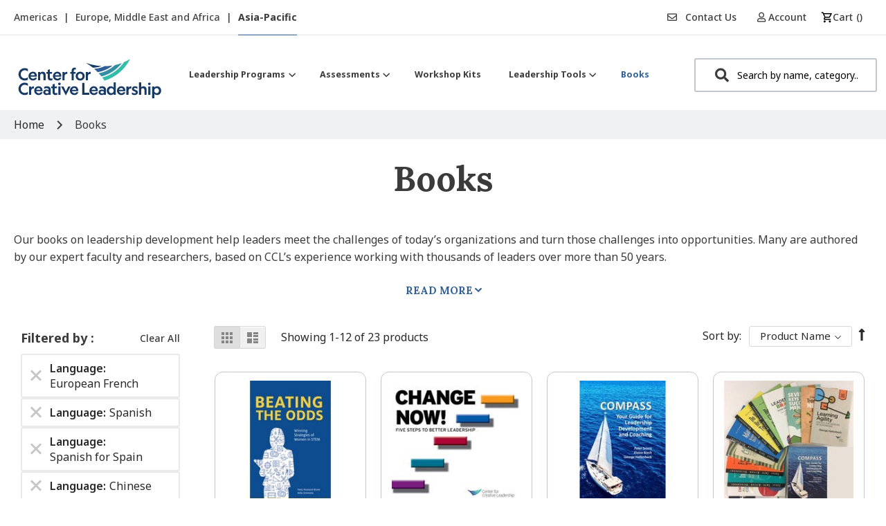

--- FILE ---
content_type: text/html; charset=utf-8
request_url: https://www.google.com/recaptcha/api2/anchor?ar=1&k=6Lef6KUeAAAAADQ61rutHURMOXl_e89UoJf8Xc2u&co=aHR0cHM6Ly9zaG9wLmNjbC5vcmc6NDQz&hl=en&v=TkacYOdEJbdB_JjX802TMer9&theme=light&size=invisible&badge=inline&anchor-ms=20000&execute-ms=15000&cb=7u7q6niunc0o
body_size: 45172
content:
<!DOCTYPE HTML><html dir="ltr" lang="en"><head><meta http-equiv="Content-Type" content="text/html; charset=UTF-8">
<meta http-equiv="X-UA-Compatible" content="IE=edge">
<title>reCAPTCHA</title>
<style type="text/css">
/* cyrillic-ext */
@font-face {
  font-family: 'Roboto';
  font-style: normal;
  font-weight: 400;
  src: url(//fonts.gstatic.com/s/roboto/v18/KFOmCnqEu92Fr1Mu72xKKTU1Kvnz.woff2) format('woff2');
  unicode-range: U+0460-052F, U+1C80-1C8A, U+20B4, U+2DE0-2DFF, U+A640-A69F, U+FE2E-FE2F;
}
/* cyrillic */
@font-face {
  font-family: 'Roboto';
  font-style: normal;
  font-weight: 400;
  src: url(//fonts.gstatic.com/s/roboto/v18/KFOmCnqEu92Fr1Mu5mxKKTU1Kvnz.woff2) format('woff2');
  unicode-range: U+0301, U+0400-045F, U+0490-0491, U+04B0-04B1, U+2116;
}
/* greek-ext */
@font-face {
  font-family: 'Roboto';
  font-style: normal;
  font-weight: 400;
  src: url(//fonts.gstatic.com/s/roboto/v18/KFOmCnqEu92Fr1Mu7mxKKTU1Kvnz.woff2) format('woff2');
  unicode-range: U+1F00-1FFF;
}
/* greek */
@font-face {
  font-family: 'Roboto';
  font-style: normal;
  font-weight: 400;
  src: url(//fonts.gstatic.com/s/roboto/v18/KFOmCnqEu92Fr1Mu4WxKKTU1Kvnz.woff2) format('woff2');
  unicode-range: U+0370-0377, U+037A-037F, U+0384-038A, U+038C, U+038E-03A1, U+03A3-03FF;
}
/* vietnamese */
@font-face {
  font-family: 'Roboto';
  font-style: normal;
  font-weight: 400;
  src: url(//fonts.gstatic.com/s/roboto/v18/KFOmCnqEu92Fr1Mu7WxKKTU1Kvnz.woff2) format('woff2');
  unicode-range: U+0102-0103, U+0110-0111, U+0128-0129, U+0168-0169, U+01A0-01A1, U+01AF-01B0, U+0300-0301, U+0303-0304, U+0308-0309, U+0323, U+0329, U+1EA0-1EF9, U+20AB;
}
/* latin-ext */
@font-face {
  font-family: 'Roboto';
  font-style: normal;
  font-weight: 400;
  src: url(//fonts.gstatic.com/s/roboto/v18/KFOmCnqEu92Fr1Mu7GxKKTU1Kvnz.woff2) format('woff2');
  unicode-range: U+0100-02BA, U+02BD-02C5, U+02C7-02CC, U+02CE-02D7, U+02DD-02FF, U+0304, U+0308, U+0329, U+1D00-1DBF, U+1E00-1E9F, U+1EF2-1EFF, U+2020, U+20A0-20AB, U+20AD-20C0, U+2113, U+2C60-2C7F, U+A720-A7FF;
}
/* latin */
@font-face {
  font-family: 'Roboto';
  font-style: normal;
  font-weight: 400;
  src: url(//fonts.gstatic.com/s/roboto/v18/KFOmCnqEu92Fr1Mu4mxKKTU1Kg.woff2) format('woff2');
  unicode-range: U+0000-00FF, U+0131, U+0152-0153, U+02BB-02BC, U+02C6, U+02DA, U+02DC, U+0304, U+0308, U+0329, U+2000-206F, U+20AC, U+2122, U+2191, U+2193, U+2212, U+2215, U+FEFF, U+FFFD;
}
/* cyrillic-ext */
@font-face {
  font-family: 'Roboto';
  font-style: normal;
  font-weight: 500;
  src: url(//fonts.gstatic.com/s/roboto/v18/KFOlCnqEu92Fr1MmEU9fCRc4AMP6lbBP.woff2) format('woff2');
  unicode-range: U+0460-052F, U+1C80-1C8A, U+20B4, U+2DE0-2DFF, U+A640-A69F, U+FE2E-FE2F;
}
/* cyrillic */
@font-face {
  font-family: 'Roboto';
  font-style: normal;
  font-weight: 500;
  src: url(//fonts.gstatic.com/s/roboto/v18/KFOlCnqEu92Fr1MmEU9fABc4AMP6lbBP.woff2) format('woff2');
  unicode-range: U+0301, U+0400-045F, U+0490-0491, U+04B0-04B1, U+2116;
}
/* greek-ext */
@font-face {
  font-family: 'Roboto';
  font-style: normal;
  font-weight: 500;
  src: url(//fonts.gstatic.com/s/roboto/v18/KFOlCnqEu92Fr1MmEU9fCBc4AMP6lbBP.woff2) format('woff2');
  unicode-range: U+1F00-1FFF;
}
/* greek */
@font-face {
  font-family: 'Roboto';
  font-style: normal;
  font-weight: 500;
  src: url(//fonts.gstatic.com/s/roboto/v18/KFOlCnqEu92Fr1MmEU9fBxc4AMP6lbBP.woff2) format('woff2');
  unicode-range: U+0370-0377, U+037A-037F, U+0384-038A, U+038C, U+038E-03A1, U+03A3-03FF;
}
/* vietnamese */
@font-face {
  font-family: 'Roboto';
  font-style: normal;
  font-weight: 500;
  src: url(//fonts.gstatic.com/s/roboto/v18/KFOlCnqEu92Fr1MmEU9fCxc4AMP6lbBP.woff2) format('woff2');
  unicode-range: U+0102-0103, U+0110-0111, U+0128-0129, U+0168-0169, U+01A0-01A1, U+01AF-01B0, U+0300-0301, U+0303-0304, U+0308-0309, U+0323, U+0329, U+1EA0-1EF9, U+20AB;
}
/* latin-ext */
@font-face {
  font-family: 'Roboto';
  font-style: normal;
  font-weight: 500;
  src: url(//fonts.gstatic.com/s/roboto/v18/KFOlCnqEu92Fr1MmEU9fChc4AMP6lbBP.woff2) format('woff2');
  unicode-range: U+0100-02BA, U+02BD-02C5, U+02C7-02CC, U+02CE-02D7, U+02DD-02FF, U+0304, U+0308, U+0329, U+1D00-1DBF, U+1E00-1E9F, U+1EF2-1EFF, U+2020, U+20A0-20AB, U+20AD-20C0, U+2113, U+2C60-2C7F, U+A720-A7FF;
}
/* latin */
@font-face {
  font-family: 'Roboto';
  font-style: normal;
  font-weight: 500;
  src: url(//fonts.gstatic.com/s/roboto/v18/KFOlCnqEu92Fr1MmEU9fBBc4AMP6lQ.woff2) format('woff2');
  unicode-range: U+0000-00FF, U+0131, U+0152-0153, U+02BB-02BC, U+02C6, U+02DA, U+02DC, U+0304, U+0308, U+0329, U+2000-206F, U+20AC, U+2122, U+2191, U+2193, U+2212, U+2215, U+FEFF, U+FFFD;
}
/* cyrillic-ext */
@font-face {
  font-family: 'Roboto';
  font-style: normal;
  font-weight: 900;
  src: url(//fonts.gstatic.com/s/roboto/v18/KFOlCnqEu92Fr1MmYUtfCRc4AMP6lbBP.woff2) format('woff2');
  unicode-range: U+0460-052F, U+1C80-1C8A, U+20B4, U+2DE0-2DFF, U+A640-A69F, U+FE2E-FE2F;
}
/* cyrillic */
@font-face {
  font-family: 'Roboto';
  font-style: normal;
  font-weight: 900;
  src: url(//fonts.gstatic.com/s/roboto/v18/KFOlCnqEu92Fr1MmYUtfABc4AMP6lbBP.woff2) format('woff2');
  unicode-range: U+0301, U+0400-045F, U+0490-0491, U+04B0-04B1, U+2116;
}
/* greek-ext */
@font-face {
  font-family: 'Roboto';
  font-style: normal;
  font-weight: 900;
  src: url(//fonts.gstatic.com/s/roboto/v18/KFOlCnqEu92Fr1MmYUtfCBc4AMP6lbBP.woff2) format('woff2');
  unicode-range: U+1F00-1FFF;
}
/* greek */
@font-face {
  font-family: 'Roboto';
  font-style: normal;
  font-weight: 900;
  src: url(//fonts.gstatic.com/s/roboto/v18/KFOlCnqEu92Fr1MmYUtfBxc4AMP6lbBP.woff2) format('woff2');
  unicode-range: U+0370-0377, U+037A-037F, U+0384-038A, U+038C, U+038E-03A1, U+03A3-03FF;
}
/* vietnamese */
@font-face {
  font-family: 'Roboto';
  font-style: normal;
  font-weight: 900;
  src: url(//fonts.gstatic.com/s/roboto/v18/KFOlCnqEu92Fr1MmYUtfCxc4AMP6lbBP.woff2) format('woff2');
  unicode-range: U+0102-0103, U+0110-0111, U+0128-0129, U+0168-0169, U+01A0-01A1, U+01AF-01B0, U+0300-0301, U+0303-0304, U+0308-0309, U+0323, U+0329, U+1EA0-1EF9, U+20AB;
}
/* latin-ext */
@font-face {
  font-family: 'Roboto';
  font-style: normal;
  font-weight: 900;
  src: url(//fonts.gstatic.com/s/roboto/v18/KFOlCnqEu92Fr1MmYUtfChc4AMP6lbBP.woff2) format('woff2');
  unicode-range: U+0100-02BA, U+02BD-02C5, U+02C7-02CC, U+02CE-02D7, U+02DD-02FF, U+0304, U+0308, U+0329, U+1D00-1DBF, U+1E00-1E9F, U+1EF2-1EFF, U+2020, U+20A0-20AB, U+20AD-20C0, U+2113, U+2C60-2C7F, U+A720-A7FF;
}
/* latin */
@font-face {
  font-family: 'Roboto';
  font-style: normal;
  font-weight: 900;
  src: url(//fonts.gstatic.com/s/roboto/v18/KFOlCnqEu92Fr1MmYUtfBBc4AMP6lQ.woff2) format('woff2');
  unicode-range: U+0000-00FF, U+0131, U+0152-0153, U+02BB-02BC, U+02C6, U+02DA, U+02DC, U+0304, U+0308, U+0329, U+2000-206F, U+20AC, U+2122, U+2191, U+2193, U+2212, U+2215, U+FEFF, U+FFFD;
}

</style>
<link rel="stylesheet" type="text/css" href="https://www.gstatic.com/recaptcha/releases/TkacYOdEJbdB_JjX802TMer9/styles__ltr.css">
<script nonce="sAF1l7qSZP1qk3B1dAuLgQ" type="text/javascript">window['__recaptcha_api'] = 'https://www.google.com/recaptcha/api2/';</script>
<script type="text/javascript" src="https://www.gstatic.com/recaptcha/releases/TkacYOdEJbdB_JjX802TMer9/recaptcha__en.js" nonce="sAF1l7qSZP1qk3B1dAuLgQ">
      
    </script></head>
<body><div id="rc-anchor-alert" class="rc-anchor-alert"></div>
<input type="hidden" id="recaptcha-token" value="[base64]">
<script type="text/javascript" nonce="sAF1l7qSZP1qk3B1dAuLgQ">
      recaptcha.anchor.Main.init("[\x22ainput\x22,[\x22bgdata\x22,\x22\x22,\[base64]/[base64]/[base64]/[base64]/[base64]/[base64]/[base64]/[base64]/[base64]/[base64]/[base64]/[base64]/[base64]/[base64]/[base64]\\u003d\x22,\[base64]\x22,\x22w5DDgCoFRkAtwo/DuMO6A8OKLHNADMO4wqzDgsKEw5xSw4zDp8KoKTPDkE54YyMBQMOQw6ZQwqjDvlTDisKiF8ORQcOTWFhBwqxZeS5SQHFuwo01w7LDqsKaO8KKwoLDjl/[base64]/HcKOwoZSw5ZrKVLChcOOwofCu8OuwpXDlcObwqXDj2rCn8Klw7F4w7I6w4HDrFLCowrCjjgAWsOow5Rnw57DhAjDrUnCpSMlFXjDjkrDjUAXw50OS17CuMOJw7HDrMOxwrN9HMOuFMOQP8OTZsKXwpU2w5MzEcObw44/wp/DvnMSPsONV8OMB8KlPx3CsMK8Dw/Cq8KnwqTCv0TCqkAuQ8Ogwq3CizwSTAJvwqjCk8O4wp4ow4AMwq3CkBwmw4/Dg8OMwrgSFErDmMKwLWhJDXDDqMKlw5Ucw5F3CcKEdXbCnEIHd8K7w7LDr1llMGcww7bCmixSwpUiwr7CtXbDlHhlJ8KObWLCnMKlwrobfi/DmhPCsT5ywpXDo8KaRMOzw553w4TCvsK2F1E+B8ODw6PCpMK5YcOkQybDmXQrccKOw7jCuiJPw4MswqcOZWfDk8OWainDvFBGd8ONw4wieFTCu3LDhsKnw5fDtTnCrsKiw6JYwrzDiCh/GHwaO0pgw7s9w7fCiibChRrDuWxmw69sJFYUNTjDscOqOMO6w5oWATh+eRvDucKKXU9CUFEiWMOHSMKGITxkVyjCgsObXcKbIl91aCBIUAsKwq3DmzpVE8K/[base64]/DhXZCb8OkwopMHAXDg2Rnw7XDlsOVwpk/[base64]/[base64]/dFrDjn3DqivCjhnDlGzDncOmbDYXw7bDsXrDsk0rTxXCi8OMBsOVwq7ChsKPCMOhwqLDjsOZw65hSkYDTG8cbg0sw6/DsMO7w63DhFwabDgHwqLCswxRfsONfX9kY8OUAVgoSWrCiMK8wpo5BUDDnnbDt1bCkMOrccO1w4sufMOgw4bDm3HCuC3CmQ7CscKkOnMIwqt5wqzCknLDrhY2w7FkLA8NXMOPAsKyw7DDo8K4S23DpsKAS8ODwrYjY8Kyw5c0w5LDkgFSbcKdWlNoRcOQwpZrwoPCvg/DjEsPCCfDicKbwrZZw57Dm3HDlsKiwrYOwr10fSvCvwFpwonCtcKfG8Ktw79Pw6lffMKnRE8zw6zCuyLDucOFw6owSWY7fBjCiULCh3EJwr/[base64]/czUNL2xcGiDCplHCmcOlKn/ChsO0S8KgccK6wpofw74pw5HCpm1wCsO/[base64]/wr7DlVhcUMONw77DusOTwqRVw7DCq2x6PcKhX8K5wqJiw4/DkMO2wojChsKVw5HCnsKKakbCtAxUcMKxI3xCK8OOMMK4wo7DlMONRi3CjlzDti7CvUJowqVHw7UdC8O1wprDhkgyE2pPw4IuEwFPwrzCl2lRw5wfw5VPwoB8IsO6QHlswqbDh3bDnsO2wqTCicKGwpZfA3fCilcewrLDpsKqwopyw5g+wo/[base64]/Ci0Vtwr1YeF/CjAzDiAPDiMOXw5nCgQJkAMOCwqDDqcOPR3gdS2RDwqAQRMOGwqLCr1xUwohWWwspwqYPw5DCmmIyOW0Lw45MVMKvHMKgwqbDq8Kvw5VCw6bCsBDDscOcwr86esOswrAvw6kDHXhqwqIDVcKPRRXDu8OFc8OPbMKtfsO/PMKoFSDCp8OAScOPwqYjYBc0w47DhWDDuA/[base64]/Ch8KcX8KxwoFSwofCoMOVdE7CqcOSZl1uw6dUSCHDv3jDqhfDgnHCt21Pw5Viwox2wpMnwrEVw6DDssKrfsO6DMOSwo/CjMOnwpItPsOKECHCqsKCw4/CrMKGwoQVZjbCg13Dq8OmNSYhwp/DhsKVIRPCuXrDkh5Hw6DCjsO1RjZMQE8qwqZ9w6fCrRghw7ldKcO6wok4w4gew4fCrTxxw6h9wqXDg0lXF8KsJ8OZODjDinoGU8OhwqJiwpHChC1xw4RawqMWV8K5w5MWwrDDvcKewpNmY1LCp3XCn8OydWTCksO/WHHCu8KewqYlcm0/[base64]/[base64]/Clw7Drk1qw5Z8w7LDuQfDo8KYacKVwr3Dq8OGw5QILCF/w55TF8KWw6nCq0HCgcOXwrAswpPDncKRw43CrH90wr/[base64]/DvMOPw78MU8KMwpvDqcK3FCwkWHzDs14Twp56KsK4I8OxwqEyw5kQw6HCpcOpCMKOw7wuwqbCnMOZw5wKw4XCkmHDmsO8EBtYwq/CtEMSA8KRQ8Ovwq7ChMOvw6HDtkPCscK9dTtgwp7Dv03CvGTDkXXDu8KNwrIHwq7CkcOFwo1ZfjZnCMOfU09Nwq7CiQ57SSB7WMOGcsOcwr3DviQQwqXDlBE5w7/[base64]/V3zDh0HDtsOCH2LDi8OjAABBUsKQbzw7wr/DuMO4HDgiw6VhawA/w48LKCrDt8KmwqQKE8O/[base64]/[base64]/CjSMqwrRYw5YIw51Ww60dw7DDiRQlasOjw4nDojpywqvCiXLDssKTfsOmw5rDjcKLw7TDg8OFw7LDmy/[base64]/GMKTal3Cr07DmsKNYk1KwoAywq5Zwp7Do8KVXGYKGMK8w4nCtGnDmj/[base64]/DqMKrw53ClGBaQ1PDrQUAA3vCicOLw5chVsKtUGdQwpYWampZw63DmsObw4DCvh4GwqgsXnk+wqF2w5vCoDsJw5lWO8K7wqbDoMOMw6cyw5pIK8OgwqfDuMKvPcOawoHDolrDtQDCmcOdwqjDoxkuFyFdwo3DvmHDrMKXAQvDswQSw7/Coh3ChBIHw7pywp/[base64]/[base64]/Q8KiacKzwooSVsKeDWklJ8K6w7HCucOVwoPCjcKmwoHCvMOmEWtMAmnDlsOqKUxaVC05VQRtw5XCq8KTGAvCqMKcbkLCsmJhwpQww7vCl8K7w5EcLcO9wqcBcDHCu8Oxw4N7DRrDrXpewrDCscOfw7bCtR/Dj2PDjcK7w48Bw7YHYB0/w4TClBTCsMKbwo1gw6fCu8O+bMO4wpVvw79UwoTDuizDq8ODcifDvMOywpbDv8O0c8KQwrhQwowIS2AdL0hgOzvClkZ9wqswwrXCkMKmw5vCssOILcOywpVSasKjR8Omw4PCgWISOAbChnXDpFvDj8KZw7XDg8ODwrldw4kBVT3Dr0rCmgXCgQ/Dk8Kew4N/MMOswpV8RcK/NsOjKMO0w7PCmsKkw6F/wqIQw5jDr3MTw4c+wrjDowd9ZMOPQcODw7fDrcKecCQVwpHDjDNLcjNAOi7DsMOrDMKlZAw3WsOzA8KGwqDDjcOAwpbDksKoVnDCpMONQsOFwqLCg8O4f2XCqF0owozDoMKxaxLCk8ORwoLCglPCmsOZd8OsWMO5bMKdw7HCsMOqPMOBwoV/w5dlHMOuw6QdwqQWfVB3wrt/wpbDscOdwrlTwqDCgMOBwrl1w4LDol3DosOSwpDDi0AwesOKw5rCllpaw6wmd8O7w588BMKII3Vzw6k6PsKvME8sw5Isw40ywoNeczxxDj7Dq8OLUCTCrhFow4XDhMKMw7PDmxjDtWvCqcK5w4d1w5PDvzZaIMK7wqx8w7rCuk/[base64]/[base64]/DuMK8wqQ7RRzChHtzw5nCjsKMRcKsICvDmgQdw7kdwo4RL8OmFcOHw6bClcOTwq18HyYEc17CkSvDoifCt8OVw5s8VcKrwq3DmUwfGlPDhUbDgsK4w7/[base64]/IkXDsMOAYsKaTRrCn8KEw5s0w6NOw4PClMOPw5l8RVMQH8Kaw5M/[base64]/CuGUgw7YSw7wVTFLChsOoCsOqH8KqNMKae8OrC0tFQAh3dnPCuMOCw5DCoHxaw6FRwovDpMO/YcK/wpLCjwocwrogC33DhQPDowc0w6t+LD7Dtj8awq5CwqNTAsKna39Vw4oIZ8OyLlcDw6suw4nCmk5Qw5Buw6Eqw6XDrjBcIjtGGMKsYcKgO8OofUFJe8OBwrXCu8OTw4k/GcKYP8KMw5TDusOzAsOlw7nDqXtlLcKQeVAWbcO0wpNkQi/DjMKqwo8PSUgVw7JWc8OSw5NgU8O3wqXDq0IifXwfw409w4wUPEEKcsOTVsKnIjDDpcOAwoTCrkcLNsKGVgMkwrzDrMKKGMKkVcK/woFPwozCtSYdwqsJQ1TDuTwtw4YoQH/CssOmSCtTfkLDucO5EQLCkmDDiyZWZBR4w7jDszjDq0xTw7XDoDo4wowiw6c2A8OLw5NnCVTDvMKAw6BOGi8udsOdw73DsSElMSbDmVTCl8Kdw7xpwqTCuBDDl8KTSsO5wpTCncO9w6ddw4dewqPDp8OHwqN7woZqwq/[base64]/DusOiEwJ5ah8xwpTCmBbCtkbDu8OVaDI/[base64]/CjE/[base64]/CvjHDosOzwo/[base64]/OE55w68ew7bCmsOWaMKMwo/CmcKpwoVFw4JrwrhTw5HDn8O5FsK4bHzCvcKUaHI5PUzCtgpDTQHDt8KERMKrw78+w68kwol1w4LCq8KOwpBrw7/[base64]/OsONOcOgXcOWKxbDgjp7w7Zpwo7DqhoiwqzDrMO/[base64]/[base64]/DnQrDkgTCtirChTPDjX0ewrYXHBvDtsKew7zCi8O9wp1YT27Ci8Kkw5bCphp3AMORw5vDpD0DwqRyCg8nwoB+e1jDlG1uw4ccHA9NwqnCpwJtwrlECMOvRBrDo2bCkMOZw6fDmMKtXsKfwrJvwpTCk8KUwp94BsOuwpDCsMKPS8KsP0DCjcOAK1zDkWpqbMORwr/DisOqccKjU8OBwp7Cv0nDjgTDiCXDugbDgsOobxFRw6kxw6fCucKeeELDtFPDji5qw7zDqcK1LsKDw4A/[base64]/w4TCiRfCh0/DiB3DrcKfwqfDvcOlS8KVQWPDqm91w4ZJc8Kjw6Iww7dTCcOAIjjDmMK5WcKqwqPDicKbW3g4BsOlwqrDml5PwojCh2TCuMO5YcOsHEnCmRDDmSbChsOaBETDniZswoZQO2RxeMO/w5t9XsKGw7PCpjDDlzfDkcOxw6XDsh5bw67DjFJUDMOGwpPDiDHCsh51wp/[base64]/OSdRM8Oow5Rlw4NLwqfCncOoGChYw7TCpCPDpMO5UgV5w53CkgDCiMO5woLDkwHCtBwkHBLCmis1KcK6wqDCkEzDhMOnG3jDrhxWB3NkVcKubEjClsOCw4FHwqglwrdSPcKowpXDtMOqw7XDpGTDm04ReMOnMsOdICLCkMOdWnswasOvAD4OASPDuMOuwr/[base64]/MlYWQcKmw71hRsKOwpDCq8KfLsO4wo3Cq8O8OQd1L3TDg8Orw5ZJQinDnUsUDCgdBMOyCSfCq8KCwqobZBd5b0vDisK/AMKgPsKvwp3DncOSK2bDu2zDtjUuw6/DisOzOUHCmCkhI1vCgA0/w7B5M8K4LGTCrDXCpsONCGhnTkLCsidTw5tEY3UWwrtjwrMAXUDDgMOBwpPClCsSa8KvZMKIE8O3CEgcEsOwOMKkw65/w7PDtBUXLwnDlGcId8KUfCBFZVMDD3QVJRvCuU/ClXHDlwccwpwhw4ZOb8KOJlU1JcKRw7fDkcOQw5HCkWV2w60dUcKfYcOObH7CmRJ5w5JRaUrDmgPDmcOWw5LChkhVHjzDgRRGY8OfwpJBKydKfE9uGUlnMUfCv1vCrMK0M27CkgTChUfCnRjDpkzDixTCvWnDhcOETsOGPEzDnMKZRW1XNiJwQjjChT45UCVxacKEw6/DmMOxesKKTMOMLcKFWwwMc19cw5fDncOAE0NDw6jDowbDv8OOw5DCq1nDpRNGw5R5wqg0L8KOwpnDgSt3worDgWzCocKAKcO2w6shDsOpCithKMKvw6dgw6rCmR/Dg8O8wofDj8KXw7QSw4fCmk/CqsK6LMKyw7PCp8OTwpbCimDCvxlFQ07DswU0w7Iww53CmTDDtsKdw4vDvRxaNsOcw5/DocKoXcOKwqcUwo7Dl8OKw7PDicOCw7fDsMOOFyopWngnw5VvbMOCHsKTRyhbXHt8w5PDhsKUwpNhwq3Duh8VwoI+wo3DpSPCriUmwo7CgyTDkcK5Hg5leTzCncKJc8OfwoQIbsKowojChTTCisKhPcKeBWDClBlZwqTCuy/[base64]/MBnClcKzw68Wwo/Dlx7Ci0k1aggjEsKwaG5bwrV+LcO4wpRAwpkNCzAhw6AQw53DtsOiMMOHw4jCmDDDhGs/QHnDh8KyLBNlw7LCsB/[base64]/wpx2Og7CpVRKRMOxajoDW8K+w4rCnSRKU8KgVcKlV8OkJjHDslvDgMORwrvCh8Kvwp/Co8O+SsKxwpEDTMKvw68twr/Dlic+wqJTw5jDgQbDrSMJOcOEGcOJVTxAwo0CO8KdEsO+Vzl0CS/CsijDoHHCtxvDlcOjbcOnwrPDpTx9wogrc8KIEynCssOOw5puVFtyw59Dw4ZddsO7wogRczHDlj1lw59EwoIBfmwfw6bDksOpeXPCsiTCpMOQT8K8FsKpEwZ9L8K6w43Co8KwwqRpXcK+wq1BEAckfDjDtcOVwqtlw7JrM8Kow7EqCkNDFQ/Do1NfwrTCkMObw7/CnWdDw5A9cQrCtcKtPVVSwpvCr8KccQ5MLEjDr8OGw4ICwrLDq8KlJEMbwoRqd8OjEsKUEQPDpAQIwqt5w5zDlMOjIsOIezEqw5vClmFWwqLDrsOQwoLCgER2eyPCkcOzwpVkVitOHcKzPDlBw753wpwXVXnDtMOdIMKkwoR/w6oHwop/w7EXwoolwrPClW/Cvl05NsOIDTkcR8OAdsOQCy3DlRIULncEDQQyKcKBwpJvwo9awp/DhcKif8KrPMO5w4/CicOeUGfDoMKew6nDqCQ/wp1Kw4fCncKGHsKWF8OiEQBBwqtOT8K6THE2w6/CqhjDrAVswrAxbyfDjMKBZlg6KkDDv8OMw4N4FMOMw5zDm8ONw47DokAdWHrDj8KSwpbDtwM5w5bDrsK0w4c1wpjCr8OiwobCtMOpUi8wwqXCkFnDk3gHwo/[base64]/[base64]/Cs8K2XBEEw4rDpCYAw7zClsOAFzbDi8O5S8K/wpA3S8Kxw65NCx7Dty7DnH3DiWF8wrJ8w5oYUcK0w6xPwrpbaDVcw6/CkBvDqXcUw6BNVDbCt8KRQWgtwr03T8OQCMK9wojDlcKKRwdAwrkCw6cMFsOBw6QfDcKTw6BTRMKhwp0aZ8Olwqx7D8KxBcO7PMKmGcOxWsOxew3CocKtw69nwpTDlhjDk0nCtsKiw54XXlsNdl/[base64]/CqMOVPh9hwpwyw4QAAxnCol1SH8OmwrthwrTCpxVzwq9ceMOBVcKkwrvCicKUw6DCuW0kwrdRwr/DkcOCwp/DsT3DoMOmDMO2wofCrzFpeGYUKyTCqMKBwoZtw6J6wqE4McKGOsKzwovDpA3Diw0Jw4p5Pk3Dg8KEwolsd053DMKHwrcrd8O/aHViw7Iywo1nCQHCg8OSwoXCncKgNx5ww7vDjsOEwrTDkQrDjEbDil3Cm8ODw6R0w6xjw6/DlVLCqjUNwpcHdC/[base64]/DpMKgwpvCnMO+b0PDlWRywpTDgAgsw5PCgGrCuEMGeVt7AMKOGkQ0fEzCvlPCi8OSw7PCgMOYKxLCngvCnAIMDynCjMOiw5pYw5FUwoF5wrQoUxvCiGPDn8OQRcOjCsKycjYKwpnCu24ww4DCqinChcONVcK7WgbCi8O6wo3DkMKVwog2w4/CkMOvwoLCvXVtwpRINTDDp8Khw5XCrcKwRhEKGysBw7MFJMKVwpFsPMOTwqjDgcKlwqfDmsKDw5tJw6zDksKhw6dJwptEwo/ChwpIR8KDRk5zwqDDhcOLwrVRw59Yw7vCvA8OWMKALsO3G3kNN1l1IlUfUxjCrwXDtgXCoMKIwqE0wp7DjcKjY2IHVi92wr9ID8OewofDq8O8wrdXfMOQw7UuYcO3woYfVMOyPXbDmcK4cjrCvMOyNU8/GMOLw6FybSU0NFbCncK3W14ZdCXCon41w5PChyB5worCvTrDrydyw4XCocK/VkLCgsO2SsK5w7N+RcOQwr08w6pywoLCmsO7wpQ0XibDt8OsLUUxwqfCsDlqGMOrPl/DglMbb0/DpsKtVEPCpcOjw5NOwqPCjsKdJMOFVh/DncOSDFRofHs0XsOsHiEUwpZQW8OVw5jCq2ljI07Cih/CmDgjecKNwq18VUtObzHDj8KVw6oIbsKOd8OleTRqw4ZKwpnDgjPCvMK0w77DmcKFw7XDiykTwp7CsVIowq3Dt8K2XsKkwonCvcKSUmfDgcKkTMKdBMKDw5R/BcOKTm/DtMOCJRnDnMOywoXDiMOYK8KIw6rDjxrCuMOnV8KvwpUqBi/DucKKOMOJwoV6wo05wrU5DsOoYG51wo8uw6ocCMK7w47DlU0LfMOpTARswrHDlMOpwpE3w6c/w4cTwr7DrMKgS8O2AcO+wqxTwpbCjWLCvsOnO05IY8OrP8K/Vnd0W3DCgsOGAcKPw6UzGsKnwqt4w4QMwqN0fsKVwo/CksOMwoUBFMKLZMOMTxXDvsKswozDusK0w6HCp1RhOcKgw7jCkF8ww4DDg8KXDMKkw4jCvMOXRFpLw5fCtxEkworCqcOhVFkXT8O9ZiLDm8OgwozCli9LMMOQKUTDucKhVTc/WsOefzRvw4rCvjg8w4Rmd3XDjcOuw7XCoMOLw6jDkcObXsOvwpXCqMKyRMOyw5XDjcKAw6bDpHozZMOAwrTDrsKWwpo+LGclZsOhwp7DjxZhw7pMw7HDtUgmwp7DnGzDhcK+w7jDi8OiwofCl8KaTsKXIMKtAMOBw7JTwq9Cw4dYw5TDhsO7w6cgJsKobk/ClyHCkgfDmsKlwpjDo1HClcKwUxNcZSnCkRrDoMOUPcKSb3zCi8K+KlQBAMOeUlTDsMOqAMOfw4kcakQBwqbDtsKVwpXCoVk4w4DCtcKmKcKsDcOccgHCpHNZVAvDgEvCkljDqXZMw61bYMOUwoJSMcOoMMKwDMOcw6cXJh/DqsOHw51VPsO/[base64]/DswUCAcOXQMK7GcOTw5lDwqoJwoLDmcOIw7LCsxbCocOXwpQvwojDiH/DkX9fFTJ/EhDCtcOewqcGX8Ovw5luwoQMwo4rW8K6w6HCsMOCQhRzDcOgwpRvw5LCrgBkFsOrWEPChMOmKsKCeMOew4hhw6xJUMO5HcKhD8Olw4TDicKjw6fDncO3YxnCqsOvwpcGw77Djlt/wrZpwqnDiUMYwo/ChUhhwrrDn8K4Gyw+NsKBw6tgNXTDsXXDhsKJwpkfwpXCp3/DisKZw58vWwoMwpUnw57ChsKrfsKZwo/DtsKSw4c6w4TCoMOGwrYYC8OnwrlPw6/CjBsVOQAWw7fDsCQ6wrTCo8OiL8OVwrpVD8OYUMOZwolLwpLDlsO/wqDDrSDDlBnDjzLDnAHCt8Oue27Dr8Ouw7VhOFHDqxfCoWPDiBHDoy4DwrjCnsKeJEI6wqI9w4vDo8OmwrkfE8KNf8KHw7QYwqJecsOgw6/CnMOWw7lCZMObHRXDvh/DhsKWV3zDjjMBL8OJwptGw7bDgMKVHA/CjT8DGMKANMKcLyUgw5gPIcOLJcOgWMONwr9fwo1df8O3w6wpJyh0wq1TYMK1woVuw4pjw6HCp2BkGMOswqUKw5VVw4vCucOuw4jCusOWb8Oddhshw6FJfsOnwr7CjwjCkcKJwrzCvsK9KCPDigXCuMKCGsOGOXs/[base64]/w6htG8OMScKaVcKCw4skXsKdwrlMFA/CvcKjNcKOwqrCm8OhC8KuOD/CjlpJw6JETSTCigAWCMK7wpnDj03Dkzt8AMO9SDzDjxnChMOLRcOywobDnE5vMMOfOMK7wowhwprDnFzCvwM1w4PDg8KATsOJN8ODw69Uw6JkdMOkGQhkw7M/DQLDqMKow6NaMcOUwpHDkW54IsONwp3DosOAw7bDql8aWsKzBMKZwrceIVUJw7M4wqfDh8K0w6pFZmfCpVrDv8KOw5Fdwoxwwp/DqAhQDcOQYjVvwpjDvH7DgcKsw51mwqDDu8O1eRBBOsOzwo/DpcOzE8Onw7x5w6hzw5pfEcOCw6jCnMO/w47CnsKqwoEdDMOzH3vCnHtywqdlw71aX8KoEgpDWDLCgsKfaDp1FTxOwr4/w5/[base64]/w4zDoMKFFnbDqyvDm8K0wrvDr8KzYAhcFsKOBcK5wqwhw5cmVGVnEyxaw6/DlEnDocKPRyPDsVvCohw6ZXvDmhJGIMKYSsKGO2vCuQjDnMKEw6Emw6AJLEPCmsKow4oCGmHCpxPDsClSEsOKw7HDtjxQw7/CoMOuNEE3w4HCtMOWRU7Dv2MDw5pCX8OTaMKTw6DDs3HDkcKmwonCi8K+wrZyX8OCwr7Dqwpyw6XDkcOYcAfCsRcTOBvClVLDlcOtw7V2BWTDkHLDlMOgwpkVwqzDuVDDrX8uwrvCpQzCm8OhW3IAAy/CswHDmMK8wpfCgMK2YVTCsXLDosOEUcO4w4nCsDVgw69CFcKmb1hyVMOsw7ggwqvCi0dma8KXLj5LwpTDisO/w5jCqcKywrXDvsK3w7s3T8KnwqNPw6HCscKrJxw/[base64]/CmsKLMsK7wr/DpcK5KcOVw7HDuMKrw7zDkmnCqC8gw6oXIMOewr3Dg8KqSMKYwprCucOGBUFiw7nDucKOEcKlTcKiwoohccOhMsK0w59tY8K4fW19w5zCpcKcVW9VEsKLwqTDpBV2eRjCmcOLNcOnblMsYkbDj8KVBx0ETn80FsKTfFzDpMOEcMKcFMO/wq3CnsOMVwPCsR9Kw6nCk8O1w63Cr8KHXhPDuQPDicOqwrZCXT/CrMKtw63Ci8KAX8K/wp97PEbCjUVJER/[base64]/wqHDph3CoMKeZcKxw7nCqztgwoFBQ8Obwo9kH0jCq2FedcOEwrvDp8Ocw47Chil3wrofOSXDuynCvnLDhMOmPx0vw5jDqsO6w63DiMKYwonCq8O7K0/CksKjw7DCqV0Tw6PDlnTDkcK1JsKfwqDCq8O3JBfCrx7Cl8KeFMOrwrnChEwlw6XDpsO+wr59K8K0QkfCksKQMkYxw5HDjz1JScOVwrxhYMKow7NrwrAUw4Q+woMkUsKPw4LCmcK3wp7Ch8KiCW3DkDvDlXXCogZvwovCuSsvUcKLw5h/bMKLEz0BIThAKMKjwo/CgMKWw6HCtcOqcsO+G38RDMKFel8KwpvDnMO8w4/CiMOlw5Q2w6gFCsOcwrnDty3ClToVw5kOw693wonCgV0oXkJJwrp7w6nDtsKBNBB7bsOow6tnKkwDw7JPw4sqVGQGwoHDuUjDrQxNQsKQW0rChMO7Nw1ZGmHCtMOPwr3CjFcBbsKgwqfCmWBJVlHDvVLDo0kJwqlxBMK7w5/CpsKvJyJVw67CvS3Dk0A+w5Uww5fCu2YTQxoSwqPCrsKtKsKeBzbCjE7DoMO4wp3DsmhCScKjNFPDgh/ChMKpwqZuGwDCsMKedRgtKTHDs8OZwqh4w4rDjsODw6rCuMOxwqfCogDClVwTGnlNw5XDu8O+DG/[base64]/CssKGwoTDv8OjVw3DpRcOc8K9w4rCu0DCrVzCsjvCsMKlFMOkwoQ8AsKDRgIDbcO6w5/DvMKuwqBEbWTDosK9w7vCnWDDrxPDnwZkHcO/R8O+wqvCusKMwrDDli7DqsK/dMKgKGvDlsKDwoFHZz/Duw7DscOOUzEswp1xw51qwpBrw77CosKuTsK0w4bDlMOIfw4cwrA8wqMzV8O2XFlpwrpPwrPCp8OkSBtUBcKWwr3CtcOhwo7ChRwBOMOCB8Kndw8jeGbCm1o+w7/DqcK1wpvCr8KSw5DDvcKKwqY5wrrDqQ8wwokgEVxnVsKjwo/DtC/CiCDCjQJiw7LCosKMAVzChiM4UEfCixLCoHAqw5oyw67DqcOWw6HDo0/[base64]/CjcObLRzCmz7Dn2nCsk14w6jCgE8IVnUIBMOsWsK3w5vCoMK1HMOFwpoXK8Opwo/DjcKIw4zDhMK5wrnCr3vCpC7Cqw1HFk/DuRPCoQ7DpsORNsKzOW4SLX3CsMKMKG/DisO8w7zDjsOZBCApwpvDiA7Dt8Kcw406w5wwLsOMZ8O+Y8OpJgvDsB7CpMOwYR1qw49yw7xUwojDpVRmZ0goG8OEw6NeNHDDmsODBsK0PMOMw5hJwrfCr3DCiFTDlj7DsMK3esKjWXdnAylFf8KZM8OCGsOxG3YCwovCgi/DusKSdsKVwpbCt8OPw6t6RsKAw5vCuQHCssKPw77Ct1RRw4hWw6rCucOiw4PDkEzCiC99w6/DvsKzwphbwovCrCwcwqPDkVxxIsK+MsO1wpQzw40swovCq8OxHwcBw59Qw6zCu03Dn07CtFTDnXsew6p/bMK+AWDDgEc5W31OYcKFwpzChDpww5zDvMOPw5fDjEd3NVgow4DDv17Dk3F/BQhvHcKEw4I0KcO3w4LDsB8TcsOgwqTCsMOmQ8KAAcODwrx4NMOcKQ5pUMOKw4HDmsKDwpFrwoYhUVTDphbDj8Kow4XDscOdNwdnUTQZH2nDuE3Cqh/CghdEwqbCo0vCnRTCp8K2w500wpghLU8eI8KUw5HDgxQCwqfCuS1MwprCrEwKw4MTw496wqkAwqHClMOaIMOnwqBVZ2xSw7TDuH3CrcKbUmxPwqfCkTgcH8KsCiZnGjoDHsKLwrnDrsKmJ8KHwpfDoT/DnR7CgjAtw43CmyLDhl3DicKJehwLwpDDugbDtSPCrsKgZSsqZsKZw5l7CAvDq8KAw5fDlMKUUMOnwrw3ZEcUUy/[base64]/CuyQVV8OCwrjDllnDsx1Pwo9KwoIuLEDCqVXCuXPDiyHDrnHDrBfCu8OpwqQzw6sAw5jClzxbwqBdw6bCv3HCusOAw5vDmMO3PMO9wqJhVAxxwrXCocO1w5Euw7HCi8KRGnfDrw7DrxXCv8O7bcKdw7Vrw654wpNzw5glw44Vw7nDicKjcsO/wqDDncK5SMKHWsKkM8KeMsO3w5LDlUQUw7sDwqQgwpnCkUzDgEbClyDCnXDDlizCrxgiY2MhwpTCrRHDtcKxJWwBIiHDpcK7XA/DgBfDvTzCnsK7w4vDkMKRAmnDqDAnwosew6VJwotawo4URcKTCRpTRBbDucO4w61bw7AUJcOxw7JvwqnDpFrCmcKNS8Ocw7/[base64]/Dr8OpWE80QcKVwqpPw57CnCYHwoDDlsOywprCpsK2wqbCh8KQCcKDwoBLwoc/woVxw7HDsTJQwpHCpT7DqRPDuA0NNsOUwqlbwoNQA8Ogw5HCpMKfAG7Chzk2LAnCjMOTbcKiwojDlEHCgUU8JsKSw49Mwq1kGAxkw6LCncK2PMO7QsKMw59Ew6jCozzDv8KaAG/CpBnCq8O/wqU1MybDuGBDwqAswrEwM3LDgcOmw6hCFXfCmcO/QSnDnXIFwr/ChjrCpk3Dpzchwo7Du1HDjDZkAkR6w4PCjg/ChcKTay9Ca8OvPWvDusOqw7vDqR7Cu8KEZTJPw6ZAwrdVcxjDuTTDqcOkwrN5w4bChEzDhzxdw6DDuAddSUMUw55ywpLCtcODwrR0woJkPMOiSm8wGyBmMk/Cr8Knw5s7wqwzwqnDqMO1N8OdQcOLWjjClkXDisK4QyVvSEBXw7lVR3/[base64]/Cq8KsFj/CjloUSsOmwobDi8K0w7kMFFhTaW3CqMKjw6c2AsOQGVDCtsO/bUbCn8Osw79masKmHcKwdsKPIMKOwrMbwo/CviNfwqVAw5fDmBVBwpHCjWUTw7jDnXhOE8Obwp1Sw4TDvVPCsVAXwofCqcOgw5HCm8KGw7x3KnE8dkDCtBp1WsKib1rDvsKAbQtLYMOtwos0IwE0VsOcw5jCoDPDnMOzVsO2K8OHe8OgwoFpPBhpZSgsKTBDwo/CsHZpVn5Lw6Zjw4Y7w4/DlCUCSTpSGUDCvMKAw456XjYSEMKQwqPDhh7DjMO6WjPDg2BeC2MJw7/ChQQtw5YIZ0fChsOYwrvCtR3CuiDCkCQtwrXChcOEw4Ymw646UmjCpMKow43DgcKjGsO8McKGw5xlw5traDrDgMOcwpjCgy8VdyzClsO/X8KMw7dbwrzCqxdWIsOxPMKtPELCgFAyN2DDuUrDnMO+wpw/MMKzRsKTw6RnGcKbe8Oiw7vCg1zCgcOowrcaW8OwQScaecOjwrzCpsK8w5/[base64]/wp3CtMOyXsOLwpvDty/[base64]/w4BSP8OZw4nDnGInPMKYPRXDiUjChEM0wpHCncKjNSdIw4nDkG/DpMOQOcKiwoQdwr5Zw7QuUcOZP8KAw5LDlMKwSShKw7fDgcKOwqY/U8O7wqHCtw/CgMKcw4I/w5HDqsK6w7PCpsKEw6/ChsKzw5MIw6jCrMOpdjthV8KwwrTCl8Ofw49RZTMvwpggWVzCkC7Dg8OowojDsMK0XcO6ET7DpFJwwpw1w7ADwqfDkhnCtcOmSyHDj3rDjMKGw6/DjBLDhGfCqMOWwqcZMCDCszAqwrp5w68nw7ZBKsOxUQJUw4zCncKOw7zCkzvCrVvCnG/CtD3DpgpmBMO4A38Re8K8wpHCkh1gw4LDvC3DuMKJNcK9EnvDl8K4w47CkgnDr0UFw7zClAUPY21Nwr0LGsKoOsKCwqzCvmfCni7Cm8KUV8KaNyZNCjImw6fDr8K5w4vCpmVqGwnDmzQNIMOhKT5bfznDiWLDrwYuwq0YwqA2ZcKvwpYyw4sYwqNTK8KaDE5uOh/CnQ/Cji0sBDkfBUHDgMKkw45owpLDlcOmwohrw7bCrMK/Ci1Aw7PCki7Co1NSUcOcIcKSw4XCrMOTwonCksOhDmLDmsKlPETDhD4BbVZBw7RtwrQUwrTCnsKgwpbDosKEwqkeHSvDo2Ehw5fChMKFJhE5w491w5d9w4bDicK4w4jDnMOjRjtJwrA5w7tBZj/CnsKew6YNwohewrAnQQPDrcKoAAMlBh3CncK1K8OGwovDoMObTMK4w6x3KMKIw78UwpvCgMOrC11Yw74ewpsiw6YxwrvDuMKGc8K/[base64]/DvcKCGcK4wr1qZTsVwpvClMOQN1PCgUxRwpUGw6Fmb8KUVBZzS8KoBDzDkTRnw60vw5LCvsKqasKDBMKnwq0zw7TDs8KZX8KzD8KlCcKGDlgGw4XCosKeAVXCpmfDgMKBQVItTSsGIS/CmsK5FsOHw55YPsKWw4VgM2XCvmfCg2/[base64]/w7xVYWIWCmgZfgnDnMK1P1zCtsORVcOnw6XCoyXDlcKtaCwmHsOGbDsVfcOJPCjDkl8GMcKjw4jCu8KuOnvDqnzDtcOowoHCmsKZIcKiw5HChF/[base64]/DmwHCh8O1w6dtw4jCrHFkwoPDpFc/w7DDi1cTacKbQcK9GcKZwo9dw5bDv8OIbnvDsg/Dnx7DjEDCokrDhTvCiCvCqsO2LcKiZ8OHBcKMAgXCpllhw63Cr3IOZR4hfl/DqH/DskLCt8K7Rx13wqpTw6kAw6fDu8OFJHAXw6rCh8OmwrzDl8KMwrDDk8O/[base64]/woXCrsOpRcKFw4TDqcOdwqVfcMK9csOBw608wpxdw5NEwo5GwovDoMOZw5fDkkleZsKoA8KDw7JXwpbDosKawo8+SjoCw7vDtmAuCzrCujghGMKYwrg3w5XCrwpzwpzDoSnCi8OjwpTDvcORw5TCsMKvwq9FQ8KlETrCqMOCAMKSe8Kbw6BZw4/DmUANwqjDjShdw4DDimp/fg/DtE7CrMKKwoHDksO0w4FYJC5Kw5/DvMK9ecK3woZFwrnDrcOAw7fDqsOwG8O5w6fCt0QTw48KcAc6w6gOYsOPGxZuw7MpwoHCt2Yjw5TCv8KKBQEvWCPDsCDCmcO1w7XCscKjwp5tOlFrw5HDmHjCo8KiezhPwo/CpsOow6YTDAcew5jDrwXCocKcwrtyWcKtT8Odw6LDjVLCr8Oxwr18wpwiHcOywptOEsKIwobDrcOgwqLDr2bDnMKSwp5vwqJLwphnV8Omw4owwp3CvBJeKEfDsMO4w7oKZx09w4fDowjClsKDw5I2w5DDhjHDvCt4UQ/Du3HDoX4PCELCizfCk8KZwrXCu8KKw7oqa8OJV8OHw67DtiLCt3fCnh3DpjPCuH/[base64]\\u003d\x22],null,[\x22conf\x22,null,\x226Lef6KUeAAAAADQ61rutHURMOXl_e89UoJf8Xc2u\x22,0,null,null,null,0,[21,125,63,73,95,87,41,43,42,83,102,105,109,121],[7668936,133],0,null,null,null,null,0,null,0,null,700,1,null,0,\[base64]/tzcYADoGZWF6dTZkEg4Iiv2INxgAOgVNZklJNBoZCAMSFR0U8JfjNw7/vqUGGcSdCRmc4owCGQ\\u003d\\u003d\x22,0,0,null,null,1,null,0,1],\x22https://shop.ccl.org:443\x22,null,[3,1,3],null,null,null,1,3600,[\x22https://www.google.com/intl/en/policies/privacy/\x22,\x22https://www.google.com/intl/en/policies/terms/\x22],\x22Ttg7t9mtT6QbTOkrN2Rcu+SnyHpMrKK/tafWULdWthc\\u003d\x22,1,0,null,1,1763527356616,0,0,[86,247,94,73,176],null,[7,83,229,70],\x22RC-7-7qD8pkFePvrQ\x22,null,null,null,null,null,\x220dAFcWeA6XWfEePibNUhftahV0OepsMYdx-u0PASmcB75eG5ZIqPGM4bNzqOb1jGLZkD4XHdUoF4sDC0_sLJw-p7migrJVlFRzqg\x22,1763610156386]");
    </script></body></html>

--- FILE ---
content_type: text/html; charset=utf-8
request_url: https://www.google.com/recaptcha/api2/anchor?ar=1&k=6Lef6KUeAAAAADQ61rutHURMOXl_e89UoJf8Xc2u&co=aHR0cHM6Ly9zaG9wLmNjbC5vcmc6NDQz&hl=en&v=TkacYOdEJbdB_JjX802TMer9&theme=light&size=invisible&badge=inline&anchor-ms=20000&execute-ms=15000&cb=pew23jhs3vpi
body_size: 45620
content:
<!DOCTYPE HTML><html dir="ltr" lang="en"><head><meta http-equiv="Content-Type" content="text/html; charset=UTF-8">
<meta http-equiv="X-UA-Compatible" content="IE=edge">
<title>reCAPTCHA</title>
<style type="text/css">
/* cyrillic-ext */
@font-face {
  font-family: 'Roboto';
  font-style: normal;
  font-weight: 400;
  src: url(//fonts.gstatic.com/s/roboto/v18/KFOmCnqEu92Fr1Mu72xKKTU1Kvnz.woff2) format('woff2');
  unicode-range: U+0460-052F, U+1C80-1C8A, U+20B4, U+2DE0-2DFF, U+A640-A69F, U+FE2E-FE2F;
}
/* cyrillic */
@font-face {
  font-family: 'Roboto';
  font-style: normal;
  font-weight: 400;
  src: url(//fonts.gstatic.com/s/roboto/v18/KFOmCnqEu92Fr1Mu5mxKKTU1Kvnz.woff2) format('woff2');
  unicode-range: U+0301, U+0400-045F, U+0490-0491, U+04B0-04B1, U+2116;
}
/* greek-ext */
@font-face {
  font-family: 'Roboto';
  font-style: normal;
  font-weight: 400;
  src: url(//fonts.gstatic.com/s/roboto/v18/KFOmCnqEu92Fr1Mu7mxKKTU1Kvnz.woff2) format('woff2');
  unicode-range: U+1F00-1FFF;
}
/* greek */
@font-face {
  font-family: 'Roboto';
  font-style: normal;
  font-weight: 400;
  src: url(//fonts.gstatic.com/s/roboto/v18/KFOmCnqEu92Fr1Mu4WxKKTU1Kvnz.woff2) format('woff2');
  unicode-range: U+0370-0377, U+037A-037F, U+0384-038A, U+038C, U+038E-03A1, U+03A3-03FF;
}
/* vietnamese */
@font-face {
  font-family: 'Roboto';
  font-style: normal;
  font-weight: 400;
  src: url(//fonts.gstatic.com/s/roboto/v18/KFOmCnqEu92Fr1Mu7WxKKTU1Kvnz.woff2) format('woff2');
  unicode-range: U+0102-0103, U+0110-0111, U+0128-0129, U+0168-0169, U+01A0-01A1, U+01AF-01B0, U+0300-0301, U+0303-0304, U+0308-0309, U+0323, U+0329, U+1EA0-1EF9, U+20AB;
}
/* latin-ext */
@font-face {
  font-family: 'Roboto';
  font-style: normal;
  font-weight: 400;
  src: url(//fonts.gstatic.com/s/roboto/v18/KFOmCnqEu92Fr1Mu7GxKKTU1Kvnz.woff2) format('woff2');
  unicode-range: U+0100-02BA, U+02BD-02C5, U+02C7-02CC, U+02CE-02D7, U+02DD-02FF, U+0304, U+0308, U+0329, U+1D00-1DBF, U+1E00-1E9F, U+1EF2-1EFF, U+2020, U+20A0-20AB, U+20AD-20C0, U+2113, U+2C60-2C7F, U+A720-A7FF;
}
/* latin */
@font-face {
  font-family: 'Roboto';
  font-style: normal;
  font-weight: 400;
  src: url(//fonts.gstatic.com/s/roboto/v18/KFOmCnqEu92Fr1Mu4mxKKTU1Kg.woff2) format('woff2');
  unicode-range: U+0000-00FF, U+0131, U+0152-0153, U+02BB-02BC, U+02C6, U+02DA, U+02DC, U+0304, U+0308, U+0329, U+2000-206F, U+20AC, U+2122, U+2191, U+2193, U+2212, U+2215, U+FEFF, U+FFFD;
}
/* cyrillic-ext */
@font-face {
  font-family: 'Roboto';
  font-style: normal;
  font-weight: 500;
  src: url(//fonts.gstatic.com/s/roboto/v18/KFOlCnqEu92Fr1MmEU9fCRc4AMP6lbBP.woff2) format('woff2');
  unicode-range: U+0460-052F, U+1C80-1C8A, U+20B4, U+2DE0-2DFF, U+A640-A69F, U+FE2E-FE2F;
}
/* cyrillic */
@font-face {
  font-family: 'Roboto';
  font-style: normal;
  font-weight: 500;
  src: url(//fonts.gstatic.com/s/roboto/v18/KFOlCnqEu92Fr1MmEU9fABc4AMP6lbBP.woff2) format('woff2');
  unicode-range: U+0301, U+0400-045F, U+0490-0491, U+04B0-04B1, U+2116;
}
/* greek-ext */
@font-face {
  font-family: 'Roboto';
  font-style: normal;
  font-weight: 500;
  src: url(//fonts.gstatic.com/s/roboto/v18/KFOlCnqEu92Fr1MmEU9fCBc4AMP6lbBP.woff2) format('woff2');
  unicode-range: U+1F00-1FFF;
}
/* greek */
@font-face {
  font-family: 'Roboto';
  font-style: normal;
  font-weight: 500;
  src: url(//fonts.gstatic.com/s/roboto/v18/KFOlCnqEu92Fr1MmEU9fBxc4AMP6lbBP.woff2) format('woff2');
  unicode-range: U+0370-0377, U+037A-037F, U+0384-038A, U+038C, U+038E-03A1, U+03A3-03FF;
}
/* vietnamese */
@font-face {
  font-family: 'Roboto';
  font-style: normal;
  font-weight: 500;
  src: url(//fonts.gstatic.com/s/roboto/v18/KFOlCnqEu92Fr1MmEU9fCxc4AMP6lbBP.woff2) format('woff2');
  unicode-range: U+0102-0103, U+0110-0111, U+0128-0129, U+0168-0169, U+01A0-01A1, U+01AF-01B0, U+0300-0301, U+0303-0304, U+0308-0309, U+0323, U+0329, U+1EA0-1EF9, U+20AB;
}
/* latin-ext */
@font-face {
  font-family: 'Roboto';
  font-style: normal;
  font-weight: 500;
  src: url(//fonts.gstatic.com/s/roboto/v18/KFOlCnqEu92Fr1MmEU9fChc4AMP6lbBP.woff2) format('woff2');
  unicode-range: U+0100-02BA, U+02BD-02C5, U+02C7-02CC, U+02CE-02D7, U+02DD-02FF, U+0304, U+0308, U+0329, U+1D00-1DBF, U+1E00-1E9F, U+1EF2-1EFF, U+2020, U+20A0-20AB, U+20AD-20C0, U+2113, U+2C60-2C7F, U+A720-A7FF;
}
/* latin */
@font-face {
  font-family: 'Roboto';
  font-style: normal;
  font-weight: 500;
  src: url(//fonts.gstatic.com/s/roboto/v18/KFOlCnqEu92Fr1MmEU9fBBc4AMP6lQ.woff2) format('woff2');
  unicode-range: U+0000-00FF, U+0131, U+0152-0153, U+02BB-02BC, U+02C6, U+02DA, U+02DC, U+0304, U+0308, U+0329, U+2000-206F, U+20AC, U+2122, U+2191, U+2193, U+2212, U+2215, U+FEFF, U+FFFD;
}
/* cyrillic-ext */
@font-face {
  font-family: 'Roboto';
  font-style: normal;
  font-weight: 900;
  src: url(//fonts.gstatic.com/s/roboto/v18/KFOlCnqEu92Fr1MmYUtfCRc4AMP6lbBP.woff2) format('woff2');
  unicode-range: U+0460-052F, U+1C80-1C8A, U+20B4, U+2DE0-2DFF, U+A640-A69F, U+FE2E-FE2F;
}
/* cyrillic */
@font-face {
  font-family: 'Roboto';
  font-style: normal;
  font-weight: 900;
  src: url(//fonts.gstatic.com/s/roboto/v18/KFOlCnqEu92Fr1MmYUtfABc4AMP6lbBP.woff2) format('woff2');
  unicode-range: U+0301, U+0400-045F, U+0490-0491, U+04B0-04B1, U+2116;
}
/* greek-ext */
@font-face {
  font-family: 'Roboto';
  font-style: normal;
  font-weight: 900;
  src: url(//fonts.gstatic.com/s/roboto/v18/KFOlCnqEu92Fr1MmYUtfCBc4AMP6lbBP.woff2) format('woff2');
  unicode-range: U+1F00-1FFF;
}
/* greek */
@font-face {
  font-family: 'Roboto';
  font-style: normal;
  font-weight: 900;
  src: url(//fonts.gstatic.com/s/roboto/v18/KFOlCnqEu92Fr1MmYUtfBxc4AMP6lbBP.woff2) format('woff2');
  unicode-range: U+0370-0377, U+037A-037F, U+0384-038A, U+038C, U+038E-03A1, U+03A3-03FF;
}
/* vietnamese */
@font-face {
  font-family: 'Roboto';
  font-style: normal;
  font-weight: 900;
  src: url(//fonts.gstatic.com/s/roboto/v18/KFOlCnqEu92Fr1MmYUtfCxc4AMP6lbBP.woff2) format('woff2');
  unicode-range: U+0102-0103, U+0110-0111, U+0128-0129, U+0168-0169, U+01A0-01A1, U+01AF-01B0, U+0300-0301, U+0303-0304, U+0308-0309, U+0323, U+0329, U+1EA0-1EF9, U+20AB;
}
/* latin-ext */
@font-face {
  font-family: 'Roboto';
  font-style: normal;
  font-weight: 900;
  src: url(//fonts.gstatic.com/s/roboto/v18/KFOlCnqEu92Fr1MmYUtfChc4AMP6lbBP.woff2) format('woff2');
  unicode-range: U+0100-02BA, U+02BD-02C5, U+02C7-02CC, U+02CE-02D7, U+02DD-02FF, U+0304, U+0308, U+0329, U+1D00-1DBF, U+1E00-1E9F, U+1EF2-1EFF, U+2020, U+20A0-20AB, U+20AD-20C0, U+2113, U+2C60-2C7F, U+A720-A7FF;
}
/* latin */
@font-face {
  font-family: 'Roboto';
  font-style: normal;
  font-weight: 900;
  src: url(//fonts.gstatic.com/s/roboto/v18/KFOlCnqEu92Fr1MmYUtfBBc4AMP6lQ.woff2) format('woff2');
  unicode-range: U+0000-00FF, U+0131, U+0152-0153, U+02BB-02BC, U+02C6, U+02DA, U+02DC, U+0304, U+0308, U+0329, U+2000-206F, U+20AC, U+2122, U+2191, U+2193, U+2212, U+2215, U+FEFF, U+FFFD;
}

</style>
<link rel="stylesheet" type="text/css" href="https://www.gstatic.com/recaptcha/releases/TkacYOdEJbdB_JjX802TMer9/styles__ltr.css">
<script nonce="-KiZgadwbIkdhkUdHGgGMQ" type="text/javascript">window['__recaptcha_api'] = 'https://www.google.com/recaptcha/api2/';</script>
<script type="text/javascript" src="https://www.gstatic.com/recaptcha/releases/TkacYOdEJbdB_JjX802TMer9/recaptcha__en.js" nonce="-KiZgadwbIkdhkUdHGgGMQ">
      
    </script></head>
<body><div id="rc-anchor-alert" class="rc-anchor-alert"></div>
<input type="hidden" id="recaptcha-token" value="[base64]">
<script type="text/javascript" nonce="-KiZgadwbIkdhkUdHGgGMQ">
      recaptcha.anchor.Main.init("[\x22ainput\x22,[\x22bgdata\x22,\x22\x22,\[base64]/[base64]/[base64]/[base64]/[base64]/[base64]/[base64]/[base64]/[base64]/[base64]/[base64]/[base64]/[base64]/[base64]/[base64]\\u003d\x22,\[base64]\x22,\[base64]/DoTU3w4XCpQEEPcObwq9Cw4DDucOew5zCosKxH8Oqw4fDolMfw5Ftw5B8DsKNNMKAwpATZMOTwooywq4BSMOww7w4FwzDk8OOwp8ew6YiTMKfIcOIwrrCnsOIWR1Fcj/CuSLCjTbDnMKDcsO9wp7CucOPBAIhNw/CnwwYFzZxGMKAw5sJwp4nRVIkJsOCwrACR8OzwrVnXsOqw7g3w6nCgyrChBpeGsKiwpLCs8KCw57DucOsw5/[base64]/CpgPCsMOjwr0WdcKPFy/CgcOgJMKvY8KwwpDCoz7CksKsdMKaI3w1w6DDjMKIw44SI8K6w4fCtS7DrMKWM8KPw7Bsw73CkMOMwrzClQwmw5Qow6/Dg8O6NMKPw4bCv8KuacOlKAJbw6ZZwpxmwr/DiDTClcOsNz0bw7jDmcKqbiALw4DCtsO1w4AqwqLDk8OGw4zDrmd6e3DChBcAwobDhMOiEQzCpcOORcK/JsOmwrrDvQF3wrjCrkw2HX7DucO0eVFDdR9uwolBw5NFMMKWesKaZTsIIyDDqMKGWj0zwoEDw4F0HMOHUEM8wp/DhzxAw5jCgWJUwrzCqsKTZAZmT2c4Hx0VwrLDkMO+wrZ3wqLDiUbDusKIJMKXDUPDj8KOQ8KAwobCiCHCr8OKQ8KWXH/CqRvDkMOsJBbCmjvDs8KzRcKtJ3AvflZGHGnCgMKtw78wwqVZBBFrw4XCq8KKw4bDlMKgw4PCgiQzOcOBNz3DgAZnw7vCgcOPQcOpwqfDqQXDn8KRwqRBNcKlwqfDkMOneSgsUcKUw6/[base64]/DjD3DnMKIfgvCj8ODwpU7FMOyVcOKVFrCuAsQwqjDrzHCmMKSw7DDo8KNPGhPwrpywq5pc8KwJsOUwrDCj3Zow6zDrx9lw6fDnkHCkAgTwrovXcO9c8KswqxjJjzDlzMff8OGBEjCqcKNw6Bowrxswqsowq/DjcKUw7bCgFfDtWJpDMOyZ1RoQW/Dk25pwpDCnA7CpcOUPQcLw7gTB0d1w7HCgsOyEE3CsUwNE8OZMcKvOsKYXsOKwrlOwpfChQs0PEnDsHTDhknCmn52DsO+w4FsJMO5BWsUwrrDpsKjY3NxU8KADsKPwqbCtSPDjiQFM1tTwrvClQ/DkX3DhmxROx9Cw4HCqFDDicO0w6Avw7JTZXoww54iFCdYdMOOw7UXw7sfwql5wpTDrMKfw5rDjkXDuGfDtsOVcR50HXfDg8Ojw7zChHTDm3B3IQ/CjMOuV8OOwrF5SMKswqjDtsKEIMOodcOJwqhxw7JFw7lGwo3CkkvCjE0lT8KIw5Zdw7MNMUdFwowRwprDosKkw57DmkBhZMOYw4/CtWJBwozDo8OxVsOQSlvCkS/DkS7ClcKIUx7DtcOyb8OXw7NGUhcEZQHDrcOvRzHCkGsjOil0dVHCo03CpsK1TMOtOcOQZWnDo27CvRTDrVJKwoMXRsOEaMOEwq/CjGsTT3rCg8KXMQ11w4drwrkYwq9jSA5qwqMhAFTCpgvCtkNJwqjCvsKOwoFcw6DDrMOiOHs0SMOAV8O/wrlOTMOow5xULUYjwqjCpyI8fsO0cMKVHsOhwqsic8KKw5DCjxggMDU1csO6KsKGw7kjE0fDmkMIEcOPwoXDjmXDrTJXwpXDtS3CtsKhw4TDrzwXZlh7GsO8wqE7LsKmwofDncKfwrPDlTYJw5BeUlJcCsOlw63CmUkRRsK4wpPCqlBKDEjCqRwsRMOnP8KiYQ/[base64]/Cj8Oww6cyFn9OwrxAwrnDhyfDg8OWw6PDkGMVABEjdHEww4lqwrVqw4sfP8OeWsOJesKqU08OICHCtiMje8OpHhkgwpPCoS5Fwq/[base64]/[base64]/[base64]/[base64]/UcOBw4jDosKnw5YyWsOtcH3DjHXCsMOvw4LDtAvDuXjDiMKJw5rCiSvDvBLDmQTDtMKOw5zClcOZCsKGw7ohGMOrYcK8A8OJK8KNw4s3w4sAwojDoMOkwpt8N8KswrvDmzs/PMKDwqJ8w5QMwoJ/wq9dQsKKVcOFKcOzciIgNEZ6eD/CrSbDu8OfVcOFwoNeMCBkAMKEwpbDkBDChEBDHsO7w7jCjcO6woXDq8OaIcOyw4rDlCbCoMO9wrvDoWgJfsOFwoRkwr08wr9/wrQTwrVXw51yC2w9G8KJZ8Kxw6FXf8KfwozDnsKhw4HDp8KSNsK2AjrDqcKPXC5VCsO5YxrDkMKpfcOmFQRiAMOSLFMwwpDDtBQNUsKFw54iw6/Cn8KNwq3Ch8Kxw53CqyLCiUPCtcKkJC8RbQUKwqrCv13Du0HCkS3CjsKsw7Iww5kHw6BoATB+UUPCk3wsw7AUw4oOwoTDqCPDknPDqMK6DAhgw7LDqcKbw6/CpgfDrsKdV8OJw4AZwrYDQAZoVcKew5fDs8KpwqrChMKuOMO2fS7ClgFBwoPCtMOmasKewrxpwot2H8ORw5BebXbDusOQwrdZUcKzETzDvcOddgoVWUAEXl7Cskx/[base64]/DuAFVwrlEYcK8wqLDqcKRw6zClgU6wqRRGsKQwonCvcK6VCECw4MJDMOuJcOmwqkHOA3Dpns7w43Cu8K+bGs3eEHCg8KwKMKMw5TDq8K/ZMKZw70vaMOsdgbDnWLDnsKtdMOTw5vCgMKmwpJNQyBQw6VeaSjDh8O0w6B8BiPDpVPCkMK5woAhdhkAwozClQMiwot6HXLDoMOLw7vDg15lw6E+wofCoi7CriFOw5fDrQnDq8Kgw4YbTsKLwoPDilLCj2/ClMKWwrAwYVodw4sLwqI/csOCC8OWw6DCsVXCpE3Cp8KsbQlFc8KKworCqsO/wr7DoMKcOzICdiXDiy/DpMK3aFk2VsKJV8O8w7DDhMO9dMKww6UMbMKwwp5YCcOvw4DDjgtSwo/DqsK6Y8Kjw78awqJRw7vCv8KSZcK9wpFaw7jDksOLB3rClXZLw5rCicOsHi/Cmj7CkMKOXsOOOQvDjsKOasOfBRcxwq4nC8K8TmUmw5hAKBpCw5xLwoUTJMOUJsOuw6YfWwbDuUXCmgYYwrnDicKhwoJJX8K/w7DDqCTDnxPChF59P8Kqw5/ChjjCt8OlC8O3IsKZw5MMwqRpBU5fdnHDgMO4VhPDsMOpwpbCpsO0Im0HZsKhw58nwr7CoFx1aQJBwpQcw4McBWRRJ8O9w5Q2RVzCrxvCuX8Bw5DDsMOawrxKwqvDhDYVw4zCnMKlOcOrVH1mWmhywq/DrU7Dkyo6XyPCoMOAVcKRwqFxw7dXJsKWwo7DkRnDkDR2w5UpRMOKXcKBw4XCsElYwo15YhbDvcK3w7TDvWHCtMO2woB1w60OCX/[base64]/wqrCnELChMKSOMKuw4DDgX3DhsKDw7k8w4TDsz9ZGykmScOEw7pfwrbCo8OiU8OCwo/CuMKNwpLCnsOwACwOIsOPI8KcbxwvV0nChhULwr85RwnDhcKiLMO5TcKOwrgawpPChT9Rw73CrMK+esOWKQHDscKHwpJ5bwDCq8KMQChfwokIasOrw7slw4LCoz7CihbCqhPDjsOOEsKnwqHDiAjDj8KBw7bDp2p/[base64]/DmsKiPCXDpB5sfcKdXTDCr8KBIBbDq8KJIMKsw7prwp3DgDPDm1HCl0LDknHCh2LDs8K8KjxRw6Zcw5UrDsKyQMKKNgNVYBLCh2DDshnDln7CuGjDksKiwrpfwqbCg8KKHEvDhhXClsKQfCnClVnDlMOtw78HMMK9O00fw7/DkHzDmT7DiMKCf8OHwo3DlT4CQFfClA/DoGLCkg4rfzzCtcOiwpk1w7TCvcOoWDPCtyp8J2vDhsKwwr3DqFbCo8OAHgjDhsOGKVZ0w6ZJw7/[base64]/[base64]/[base64]/ChFDDpsKweFfCkcK9w57CscKhw7luwoTDmMONXWgJw7PClmvCnDTCrHsDbDoGVRw1wr/CusOOwqgKw5rCrsK4cWnDvMKRQQ7CsljDnC7DkQt+w4MEw4fCnBU8w4TCjBRQFwnCkmw4GEPCsjB8w6jClcOoTcO2wojCmsOmb8KIDsOSw6wgw6c7wo3ChG/DsSkrwrfDjxFdwqzCmRDDr8OQPMOFSH9NC8OEJ2Qjw4XChsKJw4FZXMOxBWTDg2DDsjPDgcOMJhBDLsONw4nDkF7CpsO/wpzChHlBSjzCl8K9w5zChMOUwrfCixZKwqfCisOuwqFnw7guw6gnMH0Aw7zDocKgBjjCu8OQRB3DlUrDgMOHKExhwqUnwpNNw6M/w4rDvS9Nw50iAcOIw7U6wpHDvCtTf8O9wpLDosK/J8OgUjRlKFc/dnPCs8OHSsKqEMOkwqJycsO+IMKof8KOMcOQwpHCoxHCnAJMTVvCocODTm3DncOvw4DDn8OQWDnCncOvdgQBelHDhzNkwp7CsMKvYMOJW8OSw7rDlA7CnzIBw6TDosK+Bw3DoUQgYEXCi2oKUyVzWSvCqjd5w4MYwotaKANewoU1OMK+KcOTNsOEwp7DtsK0wp/CoDjDhQZhw65Iw4sdJAfDhFHCp0seEMOuwrojWX7Ct8O+Z8KwdcORQ8KrNsKjw4bDnk7DtVPDuDN/[base64]/woxrUi7CiMOfw57CuSE7w6BUUsOyw7nDncKNbW5Cw67CjVTCiCnDrMKsRzMTwrfCiGUew6rDtB5UWH/[base64]/DmMKYXRc5wrgJw7zDtj0VXh3CgD0aw5xgw6xaK1Q3G8KtwqHCt8Knwrpbw5jDoMKXeSvCrsK+wrZWwprDjE3CvcOjRUXCt8KIwqBYwqcdw4nCl8KawrxGw5/[base64]/w5HDtnozwpxGw4nDjcOWwq5kwonCg8KBR8KNZcKmM8KnfnbCm3NywpPDv0dvUG7CmcOVQm13JcOeIsKOw6l3T1vDlsKpOcO3TjTCnx/[base64]/[base64]/[base64]/[base64]/K0XCp8OQwp7DglnDmS8uZcKqw6Ndw7PDiBMOwpfDgVVPL8OFw5R/w6gdw6xnNcKGbcKBJsOCZcKhwqJawrwyw68/UcO9YsO1CsOMw5nCpMKvwpzCo0RXw7nDlXE4HsO2YcKWfsK/C8OAIw9eU8Onw7fDicOFwrPCkcKKY2toQ8KPWXZCwr7Dp8OzwozCjMK5JcOxPSltZwQBSGNMd8ODY8KZwp/CvsK+wqYNw5zCtcOjw4B9TsOQdMORa8Odw4l4wpvCisO4w6LDk8OiwrELFk3CpV3CnMOcVUnCvsK7w4rDvhXDoFHChcKFwoN/[base64]/[base64]/[base64]/[base64]/[base64]/AsOccDfDt8OvbgLDh2jCqXrChMK3wqHCv8KtJRbCtcOfBSEawpMpLTtyw7EYUlPCgAPCsA4FMcOLd8KJwrPDh2PDj8KPw7HClWDCskLDiGDDpsKSw6hSwr8AD1o5GsK5wrHCsRPCgcOawqvCkxhhQml/G2fDtkVrwoXDlRA4w4ByOVLDm8Kwwr3DsMK9RGvCgVDCh8KXE8KoYGMBwozDk8O6wqHCmXA2AcOUKMO7wpvClDLDujvDsV/Cnj/[base64]/[base64]/w78PG1rDpMOBwrLCp8KswrFVwpVuB2XDgwPDtD3Cl8OhwozCihMUK8KxwqbDuSV+Bz3Dgj4Bw787O8KIUQJKdGrCsmNTw60ewpnDuDfChlRTwroBC1fChCHClcOowqxLc3TDgsKHwrDCmcO5w40LZMO8firDoMOQBV85w7wQDEdsRcOYMcKEHVTDkzo/[base64]/Cm1TDl8O7w44bw5tqf1spwrsww4zDpQXCkVlBFsOoLCImwqVwPcK0b8OYwrTCrjVCw6pEw4zChUrDjzLDqMO4PHzDtyTDq1l8w74keRXCkcKZw4g0S8OSw5vDuyvCrVTCmUJCTcOtL8OoKMOsLRgBPX92wo0iwr3DgCwXRsOZwpfDkcK/wpwhdcOXO8Krw4MNw4weBcOawrrChxTCujzCr8OsQjHCm8KrFMKVwqrCoEEgOV7DpQ3Ct8OMw44hYsOWPcKUwqJvw4B0U3/[base64]/CuMOKWzzCrMKew4VkwpfCssOzwqUWKBDCssKZQBMdw7LCsSBkw6rDnQRbW30KwpBKwr5oRsO+CVXCoVLDqcOVwrzCgCNvw5TDqcKDw4DCvMOzV8OdXDHCt8K6wqnDgMOkw75AwpHCuwk6bGd1w5TDg8KsAgZnD8Knw4sYbm3CjsKwMh/CpB9rwqMfw5R+w5xDSxB0w5DCtcK4RAPCoU4awprDoTZ3aMONwqTCpMKMwp9nw4V7esO5BE3CpALDrEUcAMKhwrBew43CgBQ/[base64]/[base64]/[base64]/DkELCqsKtwrHCu1DCv8KqH0EUwqE5w7x0b8KXwrA1RsK0w7XClCHDuGPCkAU3w7s3w4zDgRnCiMKEacOxw7TCjcKYw5VIajzDtVd/wrd1wp9Hwodqw6RpfcKnBznCnsOTw4nCgcKnS2Zrw6NTRmlpw4rDpVjCoXYuc8KLCljDvFXDpsK8wqvDmiAmw4/Cp8K1w5ErRMK/wqPDhg3DgkzDoSg/wqvCrjfDnW1VOsOkDMKWwqzDuznDsD7DqMKpwpoIwq95BcO+w744w7sgZcKawr8zNcO4WHwyBsOALcOOeyR5w7U5wrnCucOswpRpwpbCgzvDoRhuMk/ClyDCg8Kaw68jw5jDlHzCiW40wpXCucOew4vCvzBOwpfDtHPCgsKmXMKDw5/[base64]/CuMOCacKdAyMlBsKEw60Tw4UbbMOwWsOpP3TDqsKZSksfwp/ChWRNPMOFw4bCvMOTw5HDjsKWw599w6U/[base64]/[base64]/w73CvGYowqbDikAUwpYvciTDucOHdiZuYgABZsO2FcOxQ08hJsOtw7HCpl4twpAuFRTCkmpew4jCl1TDo8OeIzhzw5TCmVlQw6bCgUEePnLDrAzDnynCusOpw7vCk8O7QCPDkhHDgsKbGG5wwojCml8Hw6g6csK9bcO2XAwnwppDXcOGClAYw6oswqXDucKDIsOKRV/CoTrCn3/DvUrDrMKRw4nDscOtwqE+Q8OYJQ1eXVEFNlzCngXCqSvCkUTDt3UDJsKWMMKGwqbCrwTDpXLDpcK2aDnDisKBDcOFwo7DhMKcWMOFHsKmw585MVshw6/DumPCusKZw7rCknfCmlTDkiNswr/Cr8ORwqwfJ8Krw4PCimjDgsOXEFvDrMOzwpJ/[base64]/CksKCO8Klwo04R1pfCSTCl8KLw4jDpcKYwpDDoTF/JlttWi7Cv8KOUcOAeMKNw5LDssKJwo1heMOCa8Kyw5bDosOywonCkjw/[base64]/w5QNG8KpRMOVw4DDpjkPw4PDtsKDf8OEwqAwHQAkwrZvw5/ClcOZwp3DpC7ChMOyYwrDocK0wpzDkl8Ww4lYwqBWVsKJw78GwqHCvSYLWwFrwpPDnmDCnmYEwpAMwpbDqsOZKcK2wq1Jw5JwbMOJw4Jowrtyw67Dk1fCt8KswoJCCgR2w4B0DwnCkEXDoAwEdVw/wqF9J18Fwq8feMKna8Kjw7nDpFrDisKewoDDhMKXwr94Ui7CqUI0wp8AJsOowrTCuHReCkTCh8KkF8OwLxAjw4XDrgzCsxAdwqpOw6HDhsOfSSkqBWp4McOqRsK3L8KUw5jChcOFwrE2wrAESnzCi8OdKTBEw6HDs8OXSXcwQcKlUy/[base64]/CnQzCvsKKCUF/w7gOwq3ChVrDvCw7C8O7w4nCtcO5ImvDgMKAWD/[base64]/CicO6ccKdwp7DrcKkwr3ClcOrJHI6DDPDkx56M8OKwofDiTvDgjfDnBzCrcOcwqUrKhLDoWrDrsKWZsODwoEzw6kWwqbCq8OGwocyUTvCgxp5eiYYwonDp8OkKsOLwrrDsDh5wqxUFinDt8KlAsOKOsK5YsOTw77CmF9ww6XCpcKRwp1MwpHCr37DqcKrM8Ozw6dvwq/CliTCgWdsRBPCvMKaw5hWVlLCuX7DkMKeekHCqBUePhbDni3DgcOTw7I6WhVrH8Ozw6HCm0tYwqDCpMOiw7pewp9dw5YywpoXGMK+wo3CusO3w6wvFCRLf8KscnrCp8OlE8KVw5M1w5Urw4V4RBACwoHCqMOGw53Dr00Iw7hfwoY/w4kewonCrGzCiSbDisK4biXCgsOyflPDt8KCLnLDtMOyViJ/QXk5wobDkRNBwq8vw5M1w70Tw4MXZ23CmTkMTMOowrrDs8OTYcOqSjrDvQIqw58Gw4nCiMKtYW1lw77DuMO2F2rDl8Kqw7jCmGvDm8OUwpQIMcK0w4hGfTnDs8KXwoXDnALCry7Dj8OiW3/Dh8O8fX/CpsKTw5M9wrnCojpHwrLClWPDoy3Du8ONw73DhUIgw6PDqcK8woXDmlrCkMKAw4/Du8OVWcK8PFQVNMKBYGdDdH4yw45jw6zDlRzDmVLDosOXMyrDjBDCtsOmEsKhwp7CnsOOw6gAw4fDuEnCtkAgTk8zw5TDpifDkMONw7nCscKwdsOcw6U6OQVAwrl0BAF0XztbOcOSPzXDncK/dCggwqIVw73Dr8K4f8KcRBnCpzRnw60kMFbCn2Y7csOOwq/Dk1fDhARjcMOVL1VPwo/DpVouw6E6dMKowq7CrcO6BMOmwp/CgXjDpjNHw6dDwoHDkcOEwrJgQcK0w5bDl8OXw4c3PcO2aMOSA2TClBTCg8KXw7hWa8OVCsK5w7MJJMKIw4vDlQcuw7vDpjrDgBooEyBJw44gZMK6w5/DrG3Dv8KewqTDqgYcIsOVbsK9NlTCphvClDxpN3rDuw1/[base64]/Chw3ClMKvPA0+T1dxw6hkfXFMw7fChC/CvxTDoTLCtjlDBcOERlYmw798wpXDusK7w4bDncK3dDJTwqzDrSlUwowLRTlrcznChkLCn37CrsOkwpk4w5/ChcOSw71DLk0kUMO9w4zCkjLDh33CvMObGsKJwq3CkGbCmcKvJMONw6wfH0wsZMKYwrZ4EkzDvMOEP8K2w7rDklI2dCrCphMrwoJkwq/DtSrCqisSwrzDkcKjw6obwpvCl1MzFMOdZEUowrt4LsK7fgDClcKLYTnDtFw+wrRrR8K/BMOtw4VmVcK9UT/Dp0tWwr9UwqlbfB1mXMKRfsKYwq5vdMOeQ8O9OHoRwrfDiBTDnMOMwrVKFDgKfDAxw5jDvMOOw4/ClMK7XEHDhU9sLsOIw6I/I8O0w6fCqko1w5zCkcOROxoFw7YDc8ORdcKowrpIbUrDq18fWMO4M1fCncKRGsOeRnXChyzDsMOAdVYSw4B2wp/[base64]/[base64]/CoiDDoQ/DkMKZBsOgw6Jvw7PCqw/CplrDpMKleXDDpsOpA8Kuw4LDhS5mKGzCqMOIYlDChk9dw7/DmsOtCD7DkcKYwohDwrMpOcKTEsKFQW3CriPCghgxw7tdP1XCusOMw4/ChsO2w73ChsOpw4YlwrQ4wp/[base64]/[base64]/ClEnDgERswr4nwr/CigTDvMK0w7Q5IEQ5F8Kbw43CjsORw7LDhMO+wr/[base64]/ZRrDpsKCFsOyDcK7w4zCpsK9ShTCu0zClsK/w5YCwph2w4VZcUYmKhJywoLCiS/Duh5HczpSwpY+cRQGEMOiOiIJw6gpMA0HwqpzfsKffsKcTzrDhmrDj8KNw6bCqxnCv8OpHTkpHELCgsK4w6nDn8KlQsOQKsOLw4nDtGfDuMOEX0DCqsKmXMO1w7vCjMKOWgbCsHbDmFPCu8KBbMOoMsKMfsKuwoR2HsO5wo3DnsO3RxbDix4mwqnCkAx/[base64]/DrUrDgArDnUMDNMKBw5MVA8KBwrEIwrDCtcO3HD/[base64]/JmbCvCbDsk4XSBtBZcOfwrbCshROa3DDqcO9J8OsEsO3CwBhQ2QzLgHDk3PDt8K0wo/CmMKNwrY4w7DDhSvDuiPCozHDsMOXw4fCt8KhwowSwot9LQVyNHR0w5rDn3LDri3ClT/CvcKNIxNGd3xSwq9dwoNFVMKKw7h/Y1zCl8Kjw6vDscKGK8O9R8KBw4jClcK0w4bDljnCnMKMw5bCkMOsWDUIw4HDtcODwp/Chjttw5vDtsKzw6XCpHIjw7IaL8KJUCPCr8K8w7kMW8O9P3rDon8+ChJuNsK0woMfCA3DvzXCljZPY2BGVyTCmcOlwoLCpi/CtAwEUCs7woozEFQTwqPCjsKOwql1w7V/w6/Dt8KbwqU7w4MxwqHDkjXCvhXCqMK9woTDiBfCgWLDlsO7wpwuwo9ewplGNcOKwrbDjy8PQMKaw44aLMOqOcOtd8KKfBB5IsKoC8OIZl0+aypiw6pRw6jDrV4obcKdJUxXwrx+CEnCpQTDiMO/wqc3w6DCqcKswoTDtVnDi0c1wrACTcOXw4Biw5fDmcKYF8Ktwr/CkxMAw702GcKXw4kOYWQPw4LCu8KdJMOpwoUFTAzCvMOjZMKbw5TCoMOpw59nEMOtwpfChcO/RcKmcV/[base64]/CgsOAwqTDu13ClsODwo8racO8WWQ5ByJ+w4LDjl/Ch8OjRcOFwpUVw7Ulw7ZgdH/ChktZfmkPYxHDgDLCuMO/w708wpjCl8KTScKuw6Z3wo3DlV/Ckl7DhhQvcnxBWMONDUshwo/CsWg1KsKOwr0hWVbDj2FWw5M9w7d1B37DqDMCw57DjsKUwrJoCMOJw68yaxvDqQVCBXQHwq7DqMKWbH8uw7TDiMK2wpfCi8KpCMKHw4PDuMOTw49fw6LCh8O8w6VqwpvCqcOBwqzDnRBlw5DCqlPDrsOeN1zCqD/[base64]/ClcK4GTfClcOvw73CsxI2XMOkwolydF0SeMOlwrHDrTTDlHAbwqhTfsKOYmZRwrnDmsOxUncUTQ/CrMK2OWXCrQLCrcKZdMO8fXgBwqx/dMKkwofCjh9hDcO4FMOrEkbCpMObwrJUw4fDjFfDtMKbwo43eDJdw6fDuMKtwqlDw75FHsOvchVvwqDDgcKwGmvDszfCny5/T8ORw7ZHC8O+fE92w4/DpChrDsKXT8OGwp/Dv8OzFcKqw7PDpBXCksOWAjIAahxmZGrCgRXDkcKoJsOJPMKmRkrDoUITN1cKGMOBw78pw7LDvyg+Bkh/FsOdwqdzfGlGEABJw79twqUqB2tBVMKAw79xwrMaTVU7F0p8Ix7Dt8O/aGIBwpPCkMKwbcKuNl7DnSXDsBVYa1zDu8OGesK/ScOCwoHDtV/DhjBCw57DqwnCm8K7wokqVMKFw6kXwohqwprDkMOIwrTDhcOFFsKyFjUURMKJHyJYf8K1w5TCiSrCu8Oew6LDjMOvBWfChRQKA8OnNTjDhMOWEMO2HV/CvsOOBsOrOcKhw6DDuisOwoEXwrHDicKlwplJQFnDr8O5w651JjQrwoRbA8OVYTnDl8OZFGxyw4PCoUsBOsOYY1jDk8OXw5LChADCs0zDsMO8w77CuXwnUMK6PkrCky7DvMKlw4oywpHDhcOHwrojTHTDnzY6w70YGMODMm92U8KtwpZHQsO/wozDv8OAKX3Ct8Kgw4HCnQfDiMKbw47DpMK3woFpwrNyTBlBw5bCoVpFdMOjw7rCscKXH8K5w6LDgsKwwoVmc1d5NsKGJcKUwq0DJ8OsNsOUGcOGw43Dn3TCvV/DvsK6wqXCnsKxwoN9U8O3wovDikICDCzCiiY5wqUwwoU7w5jCk1DCqMORw7LDvUsJwoXCp8OwfyvCvsOlw6l3wq3ChyRvw7pJwpA4w7p0wo/[base64]/DqMO8RMKTGsKkO8OuwpwWXg/CnWfDn8KUWcOVGyjDm1Z1ISJhwpIXw6vDicOnw6p+VcObwod8w5jCuQ9Lwo/[base64]/DocOhwobDpiBDwrgdOsKSw5A0HsKtwp7CpMKaZ8KiwqAwVl1Lw5jDtsO2bQPDvsKuw6Z4w6vDgHo4wpZQcsO8wqrDpsKtL8KVRzrCtQE8WgvCr8O4KjvDq2LDhcKIwpnCuMOZw5gZZjjCr1/Do0cBw7g+EcK+CcKSDhnCqMOhwpoiwpA/bBTCjhbCq8O5BkpuDyp6LH3Dg8KpwrYLw6zDv8K7w5MmKx0NABoOX8OHUMOgw58nKsKSw7c2w7BSw6DDhxnDnwvCjcKnXGAsw5zCtBRXw4fDvMKxw7k4w5RyBsKEwrMvEcK4w6IVw5TDkMKSTcKRw5LCgsOPRMKdBcKTVMO0aCLCtQ/ChzVBw6TCmw5ZFSLCksOGKsOIw4BlwqpBfcOhwrjCq8KjZgDCggR6w6jCrmnDkkQlwqhxw5DCrnwzRRU+w67DuUR+wp/Dm8Kiw6UCwqA+w7/CncK4TTU/FlbCm3Jce8OoJcO8ZlfCk8OxcVpTw7XDpcO8wq7CtmjDgMKiZGQ3wq96wpHCjEzDs8K4w7/Ci8Kgwp7DisKpwrdKRcOLB2J5wrtGckA/wo08wprCjMKZw511MsOrLcOZUsOFMVnCixTDoicawpDCrsOqYA8bW2rDmHclL1zCoMK/QmjDgzzDlWvCiFUlw5h8UHXCl8KtZcKNw47CksKJw7nClkMLc8K1SxnDj8Kjw5PCvyPCgQzCrsOSY8ObZcKHw71mwpzCthNAJXt9w4FLwrFgPEtvZ0VXw69Jw7pWw7bChlMIVS3Cj8KTw6QMw6Yxw43DjcK4w6LDhcOPUMOJWFwpw7Jow7wnw502woAMwo7Duz/CoHHCrsOew7ZJCk9gwpHDl8K+acOmdGI9wocfPggbTcOPeDQTX8O3fsOsw5bCicKWXXrDl8KEQwhZWntWw5fCsxDDlB7DhXQmT8KIYTDDl25WWsOiMMOmHsOMw4fDtsKEMEwQw7jDisOkw5cZeD99RWPCoSF8w7LCoMK+W2bDl38cHzLDuQ/[base64]/CkEp9w7krZVJywqfCtB3DtsKePWpTIBTDjGzCsMKsFVrCh8Okw6xJMSwewrEed8KjL8Kpw4l0w5YpbMOANMKBwrF8wqPCom/CpsKKwosNcMKqwq1yYEjDvmlEOsKuTcOKA8KFA8KMaHHDjS3DkVHDkHzDoizDvsOsw7ZKwqVRwrfCmsKhw4HCrmhuw5ZUEcK3wrvDlMK3w5XCqDIjQMK2W8K2w6kRIwDDo8OrwogXDcKvU8O0a33DrMKlw4pIHFRHYxXCiC/[base64]/ChMOxM8OXwrYkQsKHw43DnsODwovDuWlXX17DgEcmw4/Cj0vCtCgxwrhzEsObw6/Ci8Obw47CrcOSLVLDiyF7w4bDgsO8e8ONw4tOw7/CmmDCnirDj0LDkWxJXcKPUAnDj3BKw77DjCccwr9sw5gAHETDnMOuA8KdUMKYCMOWfcK5a8O7RQhwIcKEScOEV1hSw5jDnxTChXvCp2bCgBDDn3hFw6MkIcOhc34UwpTDrChkVl/CkVw+wo7DsXDCiMKTw5nCplojwpfCoUQ3wqnCvMOIwqzDlsK1EknCoMK3ch4GwoImwo1XwrzDhgbCvHrDpU5JWMKtw4k9bMKrwoIoUhzDqMOSKEBeDMKaw5jDuEfDqTEVNCxFw5LCmsKLeMO+w6Q1wr1iwrVYw7JyXMO/w4vDj8KvcTrDsMO9w5rCqsOJEQDCksOUw7rCq0jCkk/Dp8OhaQcgWsK1w61Dw5jDglzDh8OcK8KWVDjDmizDn8O4ecOHd3kXw4FAe8OTwppcE8ORGGEpwqPCqMKSwp9jwpQkcnvDrkwkwqfDgcKbwrfDs8KDwq1/LzzCqcKgJ1sjwqjDo8OALCAQM8OmwpHCkxTDg8KbBGsbw6jCr8KpJMOJdE7Cg8OVw7rDscK5w7fDi0F9w59adAl1w6tmUG8WHX3Dh8OFeHzComfCvUvDksOrFUfCl8KOYDLCvFfCrX5+DMOvwqzCjULDkHwGTmHDgGnDs8KCwpcdABhVX8OfT8OUwpTDp8Ot\x22],null,[\x22conf\x22,null,\x226Lef6KUeAAAAADQ61rutHURMOXl_e89UoJf8Xc2u\x22,0,null,null,null,0,[21,125,63,73,95,87,41,43,42,83,102,105,109,121],[7668936,133],0,null,null,null,null,0,null,0,null,700,1,null,0,\[base64]/tzcYADoGZWF6dTZkEg4Iiv2INxgAOgVNZklJNBoZCAMSFR0U8JfjNw7/vqUGGcSdCRmc4owCGQ\\u003d\\u003d\x22,0,0,null,null,1,null,0,1],\x22https://shop.ccl.org:443\x22,null,[3,1,3],null,null,null,1,3600,[\x22https://www.google.com/intl/en/policies/privacy/\x22,\x22https://www.google.com/intl/en/policies/terms/\x22],\x22CloZSLfJlJ1Sh25KTCxrcLqlRVvC3fjEUpCOJFnyM3U\\u003d\x22,1,0,null,1,1763527356570,0,0,[77,5,26,138],null,[166,6,246],\x22RC-cO00dky0VTuc8Q\x22,null,null,null,null,null,\x220dAFcWeA4ss6uf7qkUSOLzJDp88yKAPQnDMp3aM8OQYVERqTN346TR_-dilixhIcTS_WuYIGEKscEAU4_4riC4uICh98DhgLixLA\x22,1763610156738]");
    </script></body></html>

--- FILE ---
content_type: text/css
request_url: https://tags.srv.stackadapt.com/sa.css
body_size: -11
content:
:root {
    --sa-uid: '0-17dadd0c-577e-58c2-5bc6-1d2dc1d08c5c';
}